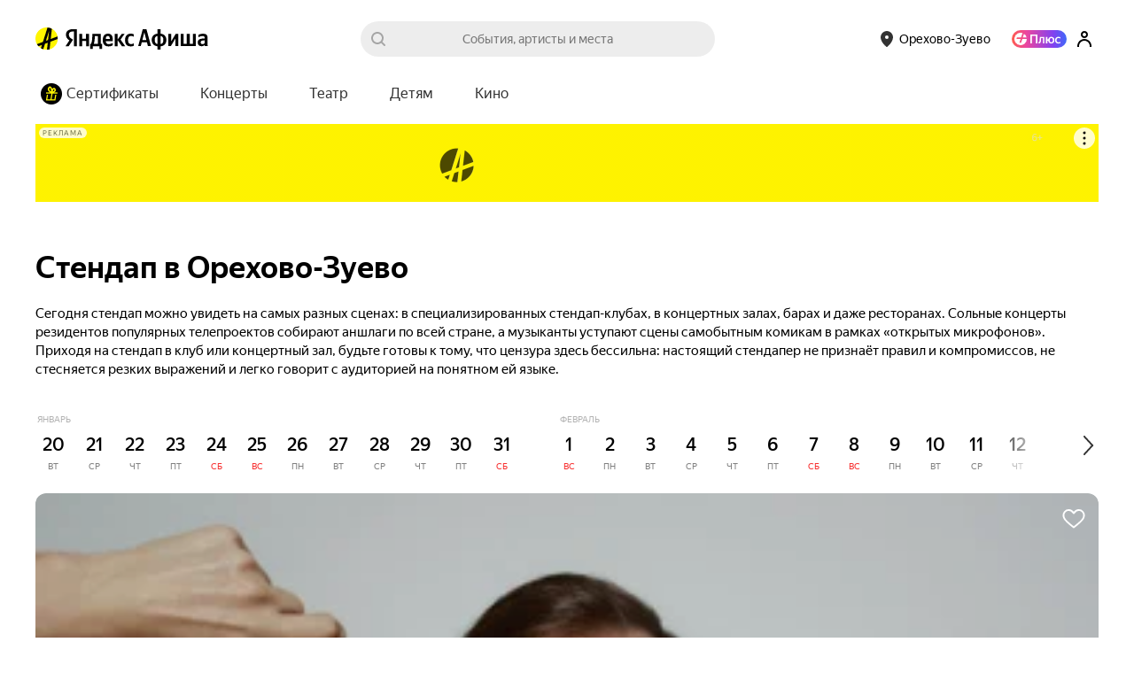

--- FILE ---
content_type: text/javascript
request_url: https://yastatic.net/s3/afisha-frontend/static/514/514.2/PromoFullscreen-component.modern.js
body_size: 5091
content:
"use strict";(self.__LOADABLE_LOADED_CHUNKS__=self.__LOADABLE_LOADED_CHUNKS__||[]).push([[1129],{37427:(e,t,n)=>{n.r(t),n.d(t,{PROMO_FULLSCREEN_METRIKA_ENTRY:()=>O,default:()=>R});var a=n(70111),i=n(89384),o=n(46984),l=n(69857),r=n(57851),c=n(34164),s=n(41594),d=n.n(s),u=n(68033);function m(e,t,n){var a;return(t="symbol"==typeof(a=function(e,t){if("object"!=typeof e||!e)return e;var n=e[Symbol.toPrimitive];if(void 0!==n){var a=n.call(e,t||"default");if("object"!=typeof a)return a;throw TypeError("@@toPrimitive must return a primitive value.")}return("string"===t?String:Number)(e)}(t,"string"))?a:a+"")in e?Object.defineProperty(e,t,{value:n,enumerable:!0,configurable:!0,writable:!0}):e[t]=n,e}class f{constructor(e,t){m(this,"pause",()=>{window.clearTimeout(this.timerId),this.timerId=void 0,this.remaining-=Date.now()-this.start}),m(this,"play",()=>{this.timerId||(this.start=Date.now(),this.timerId=window.setTimeout(this.callback,this.remaining))}),m(this,"clearTimeout",()=>{window.clearTimeout(this.timerId)}),this.callback=e,this.remaining=t,this.play()}}var g=n(49529),p=n(41784),v=n(46243),y=n(36714),b=n(44886),k=n(97810);let h={root:"Z_JcEQ",desktopWrapper:"iEWHcZ",background:"qlVEkc",promocodeField:"xe8WPX",promocodeBody:"y93a9D",promocodeButton:"z6Fuc8",promocodeCopied:"aJij6M",closeButton:"CwK8rl",progressWrap:"qBLppB",progressItem:"Hy3MQA",progress:"q5jGEh",filled:"ZOCc0F",item:"w3jQbC",active:"txl2oe",infoSection:"b53d34",buttonsSection:"RP9cMu",secondaryButton:"uKVsCH",videoBg:"LjgYs6",partnerLogo:"cG7Xzv",title:"vhxxzA",text:"dkQ8QM",promocodeLabel:"lMVT7f",promocodeText:"LeKmvt",copiedSuccess:"W_FJkR",infoLink:"bV5JdE",underline:"PTWS9r",legalText:"q4QDPI"};var E=n(14207);let w=d().memo(({primaryButton:e,secondaryButton:t,handleButtonClick:n})=>{let[a,i]=(0,s.useState)(!1),[o,l]=(0,s.useState)(!1),r=(0,p.G)(v.O9),{link:c,textColor:u,backgroundColor:m,text:f,action:g}=e||{},{link:y,color:b,text:k,action:w}=t||{},T=e=>()=>{i(e)},I=e=>()=>{l(e)};return d().createElement(d().Fragment,null,e?.text&&d().createElement(E.$n,{as:c?"a":"button",target:"_blank",href:c,color:"primary",size:r?"lg":"xl",full:!0,weight:"bold",style:{color:u,background:m?`${m} linear-gradient(rgba(0, 0, 0, ${a?"0.04":"0"}), rgba(0, 0, 0, ${a?"0.04":"0"})`:void 0},onClick:n(g,f),onMouseEnter:T(!0),onMouseLeave:T(!1)},f),t?.text&&d().createElement(E.$n,{as:"a",target:"_blank",href:y,color:"outline",size:r?"lg":"xl",weight:"bold",full:!0,className:h.secondaryButton,style:{color:b,borderColor:b?`${b}${o?80:29}`:void 0},onClick:n(w,k),onMouseEnter:I(!0),onMouseLeave:I(!1)},k))}),T=d().memo(({legal:e,pauseProgress:t,resumeProgress:n,logAdditionalAction:a})=>{let{color:i,description:o,link:l,title:r}=e,[u,m]=(0,s.useState)(!1),f=e=>{e.stopPropagation(),l||(m(!0),t()),a(r)};return d().createElement(d().Fragment,null,d().createElement("div",{className:h.infoLink},l?d().createElement("a",{href:l,target:"_blank",rel:"noopener noreferrer",className:h.underline,onClick:f,style:{color:i}},r):d().createElement("span",{className:(0,c.A)(o&&h.underline),onClick:f,style:{color:i}},r)),o&&u&&d().createElement(E.zl,{onClose:()=>{m(!1),n()},isFixed:!0},d().createElement(E.EY,{size:"lg",as:"div",className:h.legalText},o)))});var I=n(39161);let C=({promocode:e,logAdditionalAction:t})=>{let{label:n,text:a}=e,[i,o]=(0,s.useState)(!1);return d().createElement("div",{className:h.promocodeField,onClick:a=>{a.stopPropagation(),navigator.clipboard.writeText(e?.text),o(!0),setTimeout(()=>{o(!1)},2e3),t(n)}},d().createElement("div",{className:(0,c.A)(h.promocodeBody,i&&h.copiedSuccess)},d().createElement("div",{className:h.promocodeLabel},n),d().createElement("div",{className:h.promocodeText},a),d().createElement("div",{className:h.promocodeButton},d().createElement("img",{src:"[data-uri]"}))),d().createElement("div",{className:(0,c.A)(h.promocodeCopied,i&&h.copiedSuccess)},d().createElement(I.x6,{id:"components.promo_fullscreen.promocode_copied",message:"Промокод скопирован"})))},N=(0,s.forwardRef)(({index:e,activeSlide:t,backgroundImage:n,backgroundVideo:a,partnerLogo:i,title:o,description:l,promocode:r,primaryButton:u,secondaryButton:m,legal:f,pauseProgress:g,resumeProgress:p,handleButtonClick:v,logAdditionalAction:y,onMediaLoaded:b},k)=>((0,s.useEffect)(()=>{if(0===e&&b)if(a){if(k?.current){let e=()=>{b(),k.current?.removeEventListener("loadeddata",e)};k.current.addEventListener("loadeddata",e)}}else if(n){let e=new Image;e.onload=()=>b(),e.onerror=()=>b(),e.src=n}else b()},[e,a,n,b,k]),d().createElement("div",{key:e,className:(0,c.A)(h.item,e===t&&h.active),style:{backgroundImage:`url(${n})`}},a&&d().createElement("video",{ref:e===t?k:void 0,className:h.videoBg,muted:!0,loop:!0,controls:!1,playsInline:!0,height:"100%",width:"100%"},d().createElement("source",{src:a})),d().createElement("div",{className:h.infoSection},i&&d().createElement("div",{className:h.partnerLogo},d().createElement("img",{src:i})),o&&d().createElement("div",{className:h.title,style:{color:o.color}},o.text),l&&d().createElement("div",{className:h.text,style:{color:l.color}},l.text),r&&d().createElement(C,{promocode:r,logAdditionalAction:y})),d().createElement("div",{className:h.buttonsSection},d().createElement(w,{primaryButton:u,secondaryButton:m,handleButtonClick:v}),f&&d().createElement(T,{legal:f,pauseProgress:g,resumeProgress:p,logAdditionalAction:y}))))),L=d().memo(N),S=({color:e})=>d().createElement("svg",{xmlns:"http://www.w3.org/2000/svg",width:"32",height:"32",fill:"none"},d().createElement("path",{fillRule:"evenodd",clipRule:"evenodd",d:"M16 28c6.627 0 12-5.373 12-12S22.627 4 16 4 4 9.373 4 16s5.373 12 12 12zm5.886-16l-.943.943L17.885 16l3.058 3.057.942.943L20 21.886l-.943-.943L16 17.886l-3.057 3.057-.943.943L10.114 20l.943-.943L14.114 16l-3.057-3.057-.943-.943L12 10.114l.943.943L16 14.114l3.057-3.057.943-.943L21.886 12z",fill:e??"#fff"}));var D=n(2135);let P=(0,D.Ay)`
    query NotificationViewedQuery($feedbackToken: String!) {
        notificationViewed(notificationViewed: { feedbackToken: $feedbackToken })
    }
`,x=(0,D.Ay)`
    query NotificationActionQuery($feedbackActionId: String!, $feedbackToken: String!) {
        notificationInteraction(
            notificationAction: { feedbackActionId: $feedbackActionId, feedbackToken: $feedbackToken }
        )
    }
`,A=(0,D.Ay)`
    query NotificationsQuery(
        $consumer: String!
        $templateIds: [String]!
        $platform: String!
        $notificationCount: Int
        $targetDomain: [NotificationTargetDomainInput]
    ) {
        singleConsumerNotifications(
            filter: {
                consumer: $consumer
                platform: $platform
                templateIds: $templateIds
                notificationCount: $notificationCount
                targetDomain: $targetDomain
            }
        ) {
            consumer
            communicationId
            notificationPayloadViews {
                feedbackToken
                notificationPayloadId
                payload
                templateId
            }
        }
    }
`,_=function(e){return e.index="afisha-general",e.event_list="afisha-rubric",e.event="afisha-event",e.selection="afisha-selection",e}({}),$=function(e){return e.Testing="afisha_test_fullscreen_template",e.Production="afisha_fullscreen_template",e}({});var B=n(36816);let M=e=>{let t=e?.urlInfo?.type,n=e?.urlInfo?.params,a="";return n&&(t===B.UrlInfoPageType.index?a="main":t===B.UrlInfoPageType.event_list&&"rubricTag"in n?a=n.rubricTag:t===B.UrlInfoPageType.selection&&"selectionTag"in n?a=n.selectionTag:t===B.UrlInfoPageType.event&&"eventId"in n&&(a=n.eventId)),a};function j(){return(j=Object.assign?Object.assign.bind():function(e){for(var t=1;t<arguments.length;t++){var n=arguments[t];for(var a in n)({}).hasOwnProperty.call(n,a)&&(e[a]=n[a])}return e}).apply(null,arguments)}let O=["blocks","fullscreen"],R=()=>{let e=(0,a.m)(),t=(0,s.useRef)(null),n=(0,s.useRef)(null),m=(0,s.useRef)(void 0),E=(0,s.useRef)(null),[w,T]=(0,s.useState)(0),[I,C]=(0,s.useState)(0),[N,D]=(0,s.useState)({feedbackToken:null,notificationPayloadId:null,templateId:null,payload:{pages:[]}}),[B,R]=(0,s.useState)(!1),[q,z]=(0,s.useState)(!1),[V,Z]=(0,s.useState)(0),{payload:{pages:W,navigationColor:G}}=N,H=W?.[w]?.title?.text,Q=(0,p.G)(v.O9),F=(0,p.G)(y.X4),{url:U}=(0,o.L)(),{data:J}=(0,l.V)(U),X=(0,p.G)(b.DZ),K=(0,u.L)(),Y=(0,s.useCallback)(()=>{R(!0),(0,g.D)(!0),N.feedbackToken&&(e.query({query:P,variables:{feedbackToken:N.feedbackToken}}),(0,k.fy)([...O,"show"]))},[e,N.feedbackToken]),ee=(0,s.useCallback)(()=>{W?.length<2||(t.current?.pause(),m?.current?.pause(),E?.current?.pause())},[W.length]),et=(0,s.useCallback)(()=>{W?.length<2||(t.current?.play(),m?.current?.play(),E?.current?.play())},[W.length]),en=(0,s.useCallback)(n=>{let{feedbackToken:a,payload:{closeActionId:i}}=N;if(t?.current?.clearTimeout(),R(!1),(0,g.D)(!1),n&&i&&e.query({query:x,variables:{feedbackActionId:i,feedbackToken:a},fetchPolicy:"no-cache"}),H){let e=new Date().getTime()-V;(0,k.fy)([...O,H,"cancel","exit",e])}},[H,e,N,V]),ea=(0,s.useCallback)((e=!1)=>{if(!(W?.length<2))if(w===W.length-1)en();else{if(H&&!e){let e=new Date().getTime()-V;(0,k.fy)([...O,H,"cancel","next",e])}T(e=>e+1)}},[w,H,en,W.length,V]),ei=(0,s.useCallback)(()=>{W?.length<2||(t?.current?.clearTimeout(),t.current=new f(()=>{if(H){let e=new Date().getTime()-V;(0,k.fy)([...O,H,"cancel","auto",e])}ea(!0)},1e4),setTimeout(()=>{m?.current?.cancel(),m.current=n?.current?.animate([{width:"0"},{width:"100%"}],{fill:"forwards",easing:"linear",duration:1e4}),E?.current?.play()},0))},[H,ea,W.length,V]),eo=(0,s.useCallback)(()=>{if(!(W?.length<2))if(0===w)ei();else{if(H){let e=new Date().getTime()-V;(0,k.fy)([...O,H,"cancel","previous",e])}T(e=>e-1)}},[w,H,W.length,V,ei]),el=()=>{ee(),C(new Date().getTime())},er=e=>{new Date().getTime()-I>400&&e.preventDefault(),et()},ec=(0,s.useCallback)(()=>{"visible"===document.visibilityState?et():ee()},[ee,et]),es=(0,s.useCallback)(async()=>{let t=X?.promo_fullscreen,n=J?.urlInfo?.type,a=M(J);if("on"!==t||F||!(n&&Object.keys(_).includes(n)))return;let{data:o}=await e.query({query:A,variables:{consumer:_[n],platform:"desktop",templateIds:[K?$.Testing:$.Production],targetDomain:[{key:"id",value:[a]}]}});(0,i.g)(!0);let l=o?.singleConsumerNotifications?.notificationPayloadViews?.[0];l&&(D(l),z(!0))},[e,X.promo_fullscreen,K,J,F]),ed=(0,s.useCallback)((t,n)=>a=>{if(a.stopPropagation(),t){if(e.query({query:x,variables:{feedbackActionId:t,feedbackToken:N.feedbackToken},fetchPolicy:"no-cache"}),H){let e=new Date().getTime()-V;(0,k.fy)([...O,H,"click",n,e])}en()}},[H,e,en,N.feedbackToken,V]),eu=(0,s.useCallback)(e=>{H&&(0,k.fy)([...O,H,"action_click",e])},[H]);return((0,s.useEffect)(()=>{es()},[es]),(0,s.useEffect)(()=>(B&&(ei(),Z(new Date().getTime())),()=>t?.current?.clearTimeout()),[w,ei,B]),(0,s.useEffect)(()=>{1===W.length&&E?.current?.play()},[W.length]),(0,s.useEffect)(()=>{H&&(0,k.fy)([...O,H,"show"])},[H]),(0,s.useEffect)(()=>(B&&document.addEventListener("visibilitychange",ec),()=>{document.removeEventListener("visibilitychange",ec)}),[ec,B]),(0,r.M)(),q)?d().createElement("div",{className:(0,c.A)(!Q&&h.desktopWrapper),style:{visibility:B?"visible":"hidden"}},!Q&&d().createElement("div",{className:h.background,onClick:en}),d().createElement("div",{className:h.root,onTouchStart:el,onTouchEnd:er,onMouseDown:el,onMouseUp:er,onClick:e=>{new Date().getTime()-I>400||(("clientX"in e?e.clientX:e.touches[0].clientX)<window.innerWidth/2?eo():ea())}},W.length>1&&d().createElement("div",{className:h.progressWrap},W.map((e,t)=>d().createElement("div",{key:t,className:(0,c.A)(h.progressItem,t<w&&h.filled),style:G?{background:`${G}4d`}:void 0},d().createElement("div",{ref:t===w?n:null,className:h.progress,style:{backgroundColor:G}})))),d().createElement("div",{className:h.closeButton,onClick:en},d().createElement(S,{color:G})),W.map((e,t)=>d().createElement(L,j({key:t},e,{index:t,activeSlide:w,pauseProgress:ee,resumeProgress:et,handleButtonClick:ed,ref:E,logAdditionalAction:eu,onMediaLoaded:t===w?Y:void 0}))))):null}},68033:(e,t,n)=>{n.d(t,{L:()=>a});let a=()=>{if("undefined"==typeof window)return!1;let{origin:e}=window.location;return e.includes("localhost")||e.includes("afisha.tst.yandex")}},57851:(e,t,n)=>{n.d(t,{M:()=>o});var a=n(41594);let i=()=>{let e=.01*window.innerHeight;document.documentElement.style.setProperty("--vh",`${e}px`)},o=()=>{(0,a.useEffect)(()=>(i(),window.addEventListener("resize",i),()=>window.removeEventListener("resize",i)),[])}}}]);
//# sourceMappingURL=PromoFullscreen-component.modern.js.map